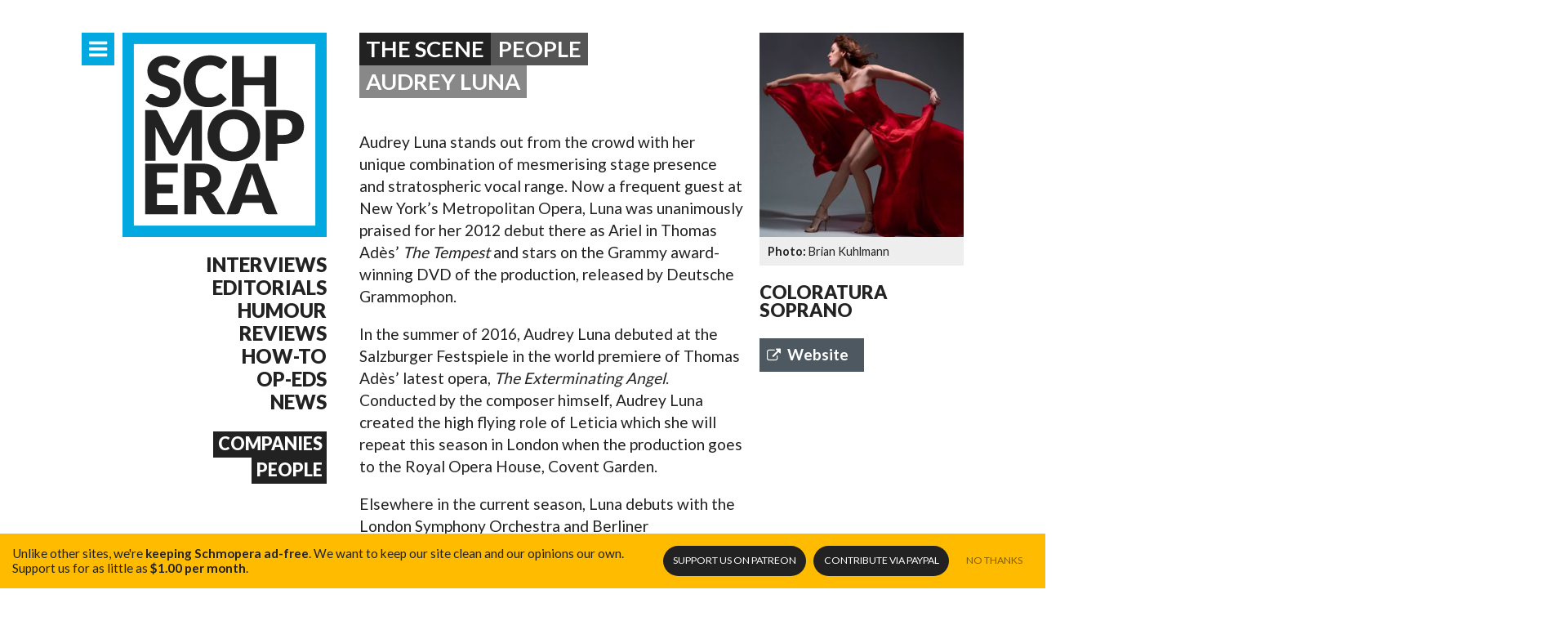

--- FILE ---
content_type: text/html
request_url: https://www.schmopera.com/scene/people/audrey-luna/
body_size: 6581
content:
<!doctype html><html class="no-js __dontnag" lang=en-ca><head><meta charset=utf-8><meta http-equiv=x-ua-compatible content="IE=edge"><title>Audrey Luna</title><meta name=description content="Audrey Luna stands out from the crowd with her unique combination of mesmerising stage presence and stratospheric vocal range. Now a frequent guest at New York’s Metropolitan Opera, Luna was unanimously praised for her 2012 debut there as Ariel in Thomas Adès’ The Tempest and stars on the Grammy award-winning DVD of the production, released by Deutsche Grammophon.
In the summer of 2016, Audrey Luna debuted at the Salzburger Festspiele in the world premiere of Thomas Adès’ latest opera, The Exterminating Angel."><meta name=viewport content="width=device-width,initial-scale=1,minimum-scale=1,maximum-scale=1,user-scalable=no"><meta name=mobile-web-app-capable content=yes><meta name=apple-mobile-web-app-capable content=yes><meta name=theme-color content=#00a9e0><meta property=og:site_name content=Schmopera><meta property=og:title content="Audrey Luna"><meta property=og:type content=profile><meta property=og:url content=https://www.schmopera.com/scene/people/audrey-luna/><meta property=og:image content=https://res.cloudinary.com/schmopera/image/upload/w_740,h_740,c_fill,g_face/v1545409169/media/webhook-uploads/1474035274543/2016-09-16---Audrey-Luna-credit-Brian-Kuhlmann.jpg.jpg><meta property=og:description content="Audrey Luna stands out from the crowd with her unique combination of mesmerising stage presence and stratospheric vocal range. Now a frequent guest at New York’s Metropolitan Opera, Luna was unanimously praised for her 2012 debut there as Ariel in Thomas Adès’ The Tempest and stars on the Grammy award-winning DVD of the production, released by Deutsche Grammophon.
In the summer of 2016, Audrey Luna debuted at the Salzburger Festspiele in the world premiere of Thomas Adès’ latest opera, The Exterminating Angel."><link rel=canonical href=https://www.schmopera.com/scene/people/audrey-luna/><link rel="shortcut icon" href=/images/favicon.png><link rel=apple-touch-icon href=/images/touch-icon.png><link rel=stylesheet href=https://www.schmopera.com/sass/schmopera.min.514ab1a27488a250f8d5b2976ff4dcaff9df0501f395c29ac8c33c50623eee5f.css></head><body><div id=main class="container m-scene"><header class=page--header><a href=/ class=site-branding title="Back to home page"><h1>Kidon Choi</h1></a><nav class=nav--jump><a href=#nav-primary class="nav--icon nav--primary-toggle" target=_self title="Primary Navigation"><i class=icon-menu></i><i class=icon-cancel></i></a></nav><nav class=nav--sections id=nav--sections><ul><li><a href=/categories/interview/>Interviews</a></li><li><a href=/categories/editorial/>Editorials</a></li><li><a href=/categories/humour/>Humour</a></li><li><a href=/categories/review/>Reviews</a></li><li><a href=/categories/how-to/>How-to</a></li><li><a href=/categories/op-ed/>Op-Eds</a></li><li><a href=/categories/news/>News</a></li></ul><ul><li><h4><a href=/scene/companies/>Companies</a></h4></li><li><h4><a href=/scene/people/>People</a></h4></li></ul></nav></header><div class=content--main><article class="scene--single __person"><header class=scene--single_masthead><h1 class=pill>The Scene</h1><h1 class="pill __sub"><a href=/scene/people>People</a></h1><h1 class="pill ___sub">Audrey Luna</h1></header><section class=scene--single_hero><a href=https://res.cloudinary.com/schmopera/image/upload/v1545409169/media/webhook-uploads/1474035274543/2016-09-16---Audrey-Luna-credit-Brian-Kuhlmann.jpg.jpg rel=lightbox data-lightbox=https://res.cloudinary.com/schmopera/image/upload/w_1360,h_1360,c_fill,g_face/v1545409169/media/webhook-uploads/1474035274543/2016-09-16---Audrey-Luna-credit-Brian-Kuhlmann.jpg.jpg title="Audrey Luna - Photo by Brian Kuhlmann"><figure><picture>
<img src="[data-uri]" data-srcset="https://res.cloudinary.com/schmopera/image/upload/w_300,h_300,c_fill,g_face/v1545409169/media/webhook-uploads/1474035274543/2016-09-16---Audrey-Luna-credit-Brian-Kuhlmann.jpg.jpg 1x, https://res.cloudinary.com/schmopera/image/upload/w_600,h_600,c_fill,g_face/v1545409169/media/webhook-uploads/1474035274543/2016-09-16---Audrey-Luna-credit-Brian-Kuhlmann.jpg.jpg 2x" alt="Audrey Luna" media="(min-width: 40em)" class=lazyload></picture><figcaption>Brian Kuhlmann</figcaption></figure></a><div class=single--scene_meta><h3>Coloratura soprano</h3><nav class=nav--share><a href=http://audrey-luna.com/ class="social--web pill" target=_blank><i class=icon-web></i>Website</a></nav></div></section><section class=scene--single_bio><p>Audrey Luna stands out from the crowd with her unique combination of mesmerising stage presence and stratospheric vocal range. Now a frequent guest at New York’s Metropolitan Opera, Luna was unanimously praised for her 2012 debut there as Ariel in Thomas Adès’ <em>The Tempest</em> and stars on the Grammy award-winning DVD of the production, released by Deutsche Grammophon.</p><p>In the summer of 2016, Audrey Luna debuted at the Salzburger Festspiele in the world premiere of Thomas Adès’ latest opera, <em>The Exterminating Angel</em>. Conducted by the composer himself, Audrey Luna created the high flying role of Leticia which she will repeat this season in London when the production goes to the Royal Opera House, Covent Garden.</p><p>Elsewhere in the current season, Luna debuts with the London Symphony Orchestra and Berliner Philharmoniker under Sir Simon Rattle in Peter Sellar’s semi-staging of Ligeti’s <em>Le Grand Macabre</em>, singing both Venus and Gepopo. Audrey Luna also collaborates for the first time with Peter Eötvös performing his latest commission, <em>Sirens</em>, with the Calder Quartet at Tonhalle in Zürich, IRCAM Paris and at the Donaueschingen Festival, and closes the season with the Seattle Symphony Orchestra in Ligeti’s <em>Requiem</em>.
 
Highlights of Luna’s operatic portfolio include her 2015 Wiener Staatsoper debut in <em>The Tempest</em>, conducted by Adès; Fiakermilli (<em>Arabella</em>) and Olympia (<em>Les contes d’Hoffmann</em>) at The Met; Zerbinetta (<em>Ariadne auf Naxos</em>) at the Lyric Opera of Chicago and Tanglewood Festival; the title role in <em>Lucia di Lammermoor</em> with Opera Naples; Olympia at Den Norske Opera; and the creation of the role of The Accuser in the world premiere of Bright Sheng’s <em>Madame Mao</em> at Santa Fe Opera. As a resident artist at Pittsburgh Opera, Audrey sang a number of roles including Adina (<em>L’elisir d’amore</em>), Giulietta (<em>I Capuleti e i Montecchi</em>) and Erisbe (Cavalli’s <em>L’Ormindo</em>) and also counts Cunegonde (<em>Candide</em>), Gilda (<em>Rigoletto</em>) and Madame Mao (<em>Nixon in China</em>) among her wider repertoire.</p><p>Recent concert appearances include Orff’s <em>Carmina Burana</em> with the Colorado Symphony Orchestra and Andrew Litton, <em>Le Grand Macabre</em> with the New York Philharmonic and Alan Gilbert, Unsuk Chin’s <em>Cantatrix Sopranica</em> with the Los Angeles Philharmonic and Benjamin Shwartz and Scenes from <em>The Tempest</em> with the San Francisco Symphony and Pablo Heras-Casado.</p></section><section class=scene--single_company><h2 class=pill>Related Companies</h2><nav class="scene--list __micro __full"><ul><li><a href=https://www.schmopera.com/scene/companies/the-metropolitan-opera/><img src="[data-uri]" data-srcset="https://res.cloudinary.com/schmopera/image/upload/w_100,h_100,c_fill,g_face/v1545409169/media/webhook-uploads/1446317922186/Logo---Met.jpg.jpg 1x, https://res.cloudinary.com/schmopera/image/upload/w_200,h_200,c_fill,g_face/v1545409169/media/webhook-uploads/1446317922186/Logo---Met.jpg.jpg 2x" alt="The Metropolitan Opera" media="(min-width: 40em)" class=lazyload>
<span>The Metropolitan Opera</span></a></li><li><a href=https://www.schmopera.com/scene/companies/royal-opera-house/><img src="[data-uri]" data-srcset="https://res.cloudinary.com/schmopera/image/upload/w_100,h_100,c_fill,g_face/v1545409169/media/webhook-uploads/1446316976139/Logo---ROH.jpg.jpg 1x, https://res.cloudinary.com/schmopera/image/upload/w_200,h_200,c_fill,g_face/v1545409169/media/webhook-uploads/1446316976139/Logo---ROH.jpg.jpg 2x" alt="Royal Opera House" media="(min-width: 40em)" class=lazyload>
<span>Royal Opera House</span></a></li><li><a href=https://www.schmopera.com/scene/companies/salzburg-festival/><img src="[data-uri]" data-srcset="https://res.cloudinary.com/schmopera/image/upload/w_100,h_100,c_fill,g_face/v1545409169/media/webhook-uploads/1443026708145/SalzburgFestivalLogo.jpg.jpg 1x, https://res.cloudinary.com/schmopera/image/upload/w_200,h_200,c_fill,g_face/v1545409169/media/webhook-uploads/1443026708145/SalzburgFestivalLogo.jpg.jpg 2x" alt="Salzburg Festival" media="(min-width: 40em)" class=lazyload>
<span>Salzburg Festival</span></a></li><li><a href=https://www.schmopera.com/scene/companies/wiener-staatsoper/><img src="[data-uri]" data-srcset="https://res.cloudinary.com/schmopera/image/upload/w_100,h_100,c_fill,g_face/v1545409169/media/webhook-uploads/1428205693245/g_staatsoper_w.jpg.jpg 1x, https://res.cloudinary.com/schmopera/image/upload/w_200,h_200,c_fill,g_face/v1545409169/media/webhook-uploads/1428205693245/g_staatsoper_w.jpg.jpg 2x" alt="Wiener Staatsoper" media="(min-width: 40em)" class=lazyload>
<span>Wiener Staatsoper</span></a></li></ul></nav></section><nav class=scene--single_articles><h1 class=pill>Related articles</h1><ul class="post--list __mini"><li class=post--list-item><a href=https://www.schmopera.com/lopez-sings-a-nuanced-violetta-in-fgos-traviata/ class=post--list-item><picture class=post--list-image>
<img src="[data-uri]" data-srcset="https://res.cloudinary.com/schmopera/image/upload/w_370,h_245,c_fill,g_faces/v1700232379/sqFG_traviata_Eric_Joannes_Traviata-1752.jpg 1x, https://res.cloudinary.com/schmopera/image/upload/w_740,h_490,c_fill,g_faces/v1700232379/sqFG_traviata_Eric_Joannes_Traviata-1752.jpg 2x" alt="López sings a nuanced Violetta in FGO's Traviata" media="(min-width: 40em)" class=lazyload></picture><div class=post--list-title><h1><span title="López sings a nuanced Violetta in FGO's Traviata">López sings a nuanced Violetta in FGO&#39;s Traviata</span></h1><em class=post--meta-category>Review</em></div></a></li><li class=post--list-item><a href=https://www.schmopera.com/vancouver-operas-glittery-magic-flute/ class=post--list-item><picture class=post--list-image>
<img src="[data-uri]" data-srcset="https://res.cloudinary.com/schmopera/image/upload/w_370,h_245,c_fill,g_faces/v1698325681/sqVO_The_Magic_Flute_-_Kirsten_MacKinnon_and_Owen_McCausland_-_Emily_Cooper_Photography.jpg 1x, https://res.cloudinary.com/schmopera/image/upload/w_740,h_490,c_fill,g_faces/v1698325681/sqVO_The_Magic_Flute_-_Kirsten_MacKinnon_and_Owen_McCausland_-_Emily_Cooper_Photography.jpg 2x" alt="Vancouver Opera's glittery Magic Flute" media="(min-width: 40em)" class=lazyload></picture><div class=post--list-title><h1><span title="Vancouver Opera's glittery Magic Flute">Vancouver Opera&#39;s glittery Magic Flute</span></h1><em class=post--meta-category>Review</em></div></a></li><li class=post--list-item><a href=https://www.schmopera.com/layered-comedy-flight/ class=post--list-item><picture class=post--list-image>
<img src="[data-uri]" data-srcset="https://res.cloudinary.com/schmopera/image/upload/w_370,h_245,c_fill,g_faces/v1545409169/media/webhook-uploads/1531422311199/sqDSC_6359.jpg.jpg 1x, https://res.cloudinary.com/schmopera/image/upload/w_740,h_490,c_fill,g_faces/v1545409169/media/webhook-uploads/1531422311199/sqDSC_6359.jpg.jpg 2x" alt="Layered comedy: Flight" media="(min-width: 40em)" class=lazyload></picture><div class=post--list-title><h1><span title="Layered comedy: Flight">Layered comedy: Flight</span></h1><em class=post--meta-category>Review</em></div></a></li><li class=post--list-item><a href=https://www.schmopera.com/in-review-the-exterminating-angel-at-roh/ class=post--list-item><picture class=post--list-image>
<img src="[data-uri]" data-srcset="https://res.cloudinary.com/schmopera/image/upload/w_370,h_245,c_fill,g_faces/v1545409169/media/webhook-uploads/1493125431453/2017-04-25---Square-IESTYN-DAVIES-SALLY-MATTHEWS-C-ROH-PHOTO-BY-CLIVE-BARDA.jpg.jpg 1x, https://res.cloudinary.com/schmopera/image/upload/w_740,h_490,c_fill,g_faces/v1545409169/media/webhook-uploads/1493125431453/2017-04-25---Square-IESTYN-DAVIES-SALLY-MATTHEWS-C-ROH-PHOTO-BY-CLIVE-BARDA.jpg.jpg 2x" alt="In review: The Exterminating Angel at ROH" media="(min-width: 40em)" class=lazyload></picture><div class=post--list-title><h1><span title="In review: The Exterminating Angel at ROH">In review: The Exterminating Angel at ROH</span></h1><em class=post--meta-category>Review</em></div></a></li><li class=post--list-item><a href=https://www.schmopera.com/why-opera-fans-love-to-namedrop/ class=post--list-item><picture class=post--list-image>
<img src="[data-uri]" data-srcset="https://res.cloudinary.com/schmopera/image/upload/w_370,h_245,c_fill,g_faces/v1545409169/media/webhook-uploads/1490266757538/2017-03-23---Stars.jpg.jpg 1x, https://res.cloudinary.com/schmopera/image/upload/w_740,h_490,c_fill,g_faces/v1545409169/media/webhook-uploads/1490266757538/2017-03-23---Stars.jpg.jpg 2x" alt="Why opera fans love to name-drop" media="(min-width: 40em)" class=lazyload></picture><div class=post--list-title><h1><span title="Why opera fans love to name-drop">Why opera fans love to name-drop</span></h1><em class=post--meta-category>Editorial</em></div></a></li><li class=post--list-item><a href=https://www.schmopera.com/201718-at-the-met-are-conservative-seasons-the-way-to-go/ class=post--list-item><picture class=post--list-image>
<img src="[data-uri]" data-srcset="https://res.cloudinary.com/schmopera/image/upload/w_370,h_245,c_fill,g_faces/v1545409169/media/webhook-uploads/1487347679648/2017-02-17---Met-1718.jpg.jpg 1x, https://res.cloudinary.com/schmopera/image/upload/w_740,h_490,c_fill,g_faces/v1545409169/media/webhook-uploads/1487347679648/2017-02-17---Met-1718.jpg.jpg 2x" alt="2017/18 at the Met: are conservative seasons the way to go?" media="(min-width: 40em)" class=lazyload></picture><div class=post--list-title><h1><span title="2017/18 at the Met: are conservative seasons the way to go?">2017/18 at the Met: are conservative seasons the way to go?</span></h1><em class=post--meta-category>Editorial</em></div></a></li><li class=post--list-item><a href=https://www.schmopera.com/talking-with-singers-audrey-luna/ class=post--list-item><picture class=post--list-image>
<img src="[data-uri]" data-srcset="https://res.cloudinary.com/schmopera/image/upload/w_370,h_245,c_fill,g_faces/v1545409169/media/webhook-uploads/1474035544822/2016-09-16---Audrey-Luna-credit-Brian-Kuhlmann.jpg.jpg 1x, https://res.cloudinary.com/schmopera/image/upload/w_740,h_490,c_fill,g_faces/v1545409169/media/webhook-uploads/1474035544822/2016-09-16---Audrey-Luna-credit-Brian-Kuhlmann.jpg.jpg 2x" alt="Talking with singers: Audrey Luna" media="(min-width: 40em)" class=lazyload></picture><div class=post--list-title><h1><span title="Talking with singers: Audrey Luna">Talking with singers: Audrey Luna</span></h1><em class=post--meta-category>Interview</em></div></a></li></ul></nav><script>document.addEventListener('DOMContentLoaded',function(){initGallery();});</script></article><section class=newsletter--signup><h3 class=pill>Schmopera Newsletter</h3><p>Interested in getting a monthly recap of all the interesting things happening in the land of opera? Sign up to our newsletter and we'll be happy to send one out to you!</p><form action="//schmopera.us10.list-manage.com/subscribe/post?u=acc090fc4003be504d2de2de7&amp;id=740308c52c" method=post id=mc-embedded-subscribe-form name=mc-embedded-subscribe-form class=validate target=_blank novalidate><fieldset><label for=mce-EMAIL>Email Address</label>
<input type=email name=EMAIL class="required email" id=mce-EMAIL placeholder=youremail@address.com>
<button type=submit id=mc-embedded-subscribe><i class=icon-arrow-right></i></button><div style=position:absolute;left:-5e3px><input type=text name=b_acc090fc4003be504d2de2de7_740308c52c tabindex=-1></div></fieldset></form></section></div></div><footer class=page--footer><div class=container><a href=/ class=site-branding title="Back to home page"><h1>{% block title %}{ site_title|default('Schmopera') }{% endblock %}</h1></a><section class=footer--posts><h3>Recent Posts</h3><ul class="post--list __micro"><li><a href=https://www.schmopera.com/rigoletto-stellar-cast-shattering-gilda/ class=post--list-title><em class=post--list-meta-date>11.10.25</em><h4>Rigoletto: Stellar cast, shattering Gilda</h4></a></li><li><a href=https://www.schmopera.com/kidon-choi-on-pagliacci-we-watch-tragedy-like-its-entertainment/ class=post--list-title><em class=post--list-meta-date>10.11.25</em><h4>Kidon Choi on Pagliacci: &#39;We watch tragedy like it&#39;s entertainment.&#39;</h4></a></li><li><a href=https://www.schmopera.com/pene-pati-revels-in-superb-accompaniment-in-recital-and-the-recording-studio/ class=post--list-title><em class=post--list-meta-date>10.11.25</em><h4>Pene Pati revels in superb accompaniment — in recital and the recording studio</h4></a></li><li><a href=https://www.schmopera.com/golden-age-an-exception-to-the-rule/ class=post--list-title><em class=post--list-meta-date>09.21.25</em><h4>Golden Age: An Exception to the Rule</h4></a></li><li><a href=https://www.schmopera.com/elza-van-den-heever-and-the-met-orchestra-a-stunning-all-strauss-program/ class=post--list-title><em class=post--list-meta-date>07.08.25</em><h4>Elza van den Heever and the MET Orchestra: A stunning all-Strauss program</h4></a></li><li><a href=https://www.schmopera.com/the-tin-angel-le-jazz-cold/ class=post--list-title><em class=post--list-meta-date>07.08.25</em><h4>The Tin Angel: Le jazz cold</h4></a></li></ul></section><section class=footer--info><h3>More info</h3><nav><ul><li><a href=/about/>About Schmopera</a></li><li><a href=/authors/>Our Authors</a></li><li><a href=/about/contact/>Contact information</a></li><li><a href=/about/contribute/>Contribute</a></li><li><a href=/about/advertising/>Advertising</a></li><li><a href=/about/media-relations/>Media Relations</a></li></ul><h3>Social</h3><ul><li><a href=https://www.facebook.com/schmopera class=social--facebook>Facebook</a></li><li><a href=https://www.twitter.com/schmopera class=social--twitter>Twitter</a></li><li><a href=https://www.youtube.com/channel/UCbNNVvl8UZY-3ghpG2YhTtg class=social--youtube>Youtube</a></li></ul></nav></section></div><section class=footer--about><div class=container><img class="lazyload footer--about-profile" data-src=/images/jenna.jpg alt="{ object.name }" alt="Jenna's Profile"><div class=footer--about-info><p class=footer--about-info-hero>Schmopera is the brainchild of <strong>Jenna Simeonov</strong></p><p>Jenna is the editor and co-creator of Schmopera.com. She's a pianist and vocal coach, and her work in opera allows her to present a truly insider look at the industry and its artists. Jenna is also a contributor for The Globe and Mail and Opera Canada magazine.</p></div></div></section></footer><nav id=nav-primary class=nav--primary><div class=container><section class=nav--primary_content><nav class=nav--share><h3>Share this page</h3><a href="https://www.facebook.com/sharer/sharer.php?u=https%3a%2f%2fwww.schmopera.com%2f&" class="social--facebook pill" title="Share on Facebook" target=_blank><i class=icon-facebook></i>Share <em class=social--count_facebook data-url=https://www.schmopera.com/kidon-choi-on-pagliacci-we-watch-tragedy-like-its-entertainment/></em></a><a href="https://twitter.com/share?url=https%3a%2f%2fwww.schmopera.com%2f&via=schmopera&text=Schmopera.com" class="social--twitter pill" title="Share on Twitter" target=_blank><i class=icon-twitter></i>Tweet <em class=social--count_twitter data-url=https://www.schmopera.com/kidon-choi-on-pagliacci-we-watch-tragedy-like-its-entertainment/></em></a></nav><nav class=nav--primary_sitemap><h3>The Blog</h3><ul><li><a href=/>All Articles</a></li><li><a href=/categories/editorial/>Editorials</a></li><li><a href=/categories/how-to/>How-to</a></li><li><a href=/categories/humour/>Humour</a></li><li><a href=/categories/interview/>Interviews</a></li><li><a href=/categories/news/>News</a></li><li><a href=/categories/op-ed/>Op-Eds</a></li><li><a href=/categories/review/>Reviews</a></li><li><a href=/authors/>Authors</a></li></ul><h3>The Scene</h3><ul><li><a href=/scene/companies>Companies</a></li><li><a href=/scene/people>People</a></li></ul><h3>Get Involved</h3><ul><li><a href=/about/contribute/>Contribute</a></li><li><a href=/about/invite-us/>Invite us</a></li></ul><h3>Schmopera</h3><ul><li><a href=/about/>About</a></li><li><a href=/about/contact/>Contact us</a></li><li><a href=/about/media-relations/>Media Relations</a></li><li><a href=/about/advertising/>Advertising</a></li><li><a href=/about/marketing/>Marketing</a></li></ul></nav><nav class=nav--primary_recent-articles><a href><h3>Recent Articles</h3></a><ul class="post--list __micro"><li><a href=https://www.schmopera.com/rigoletto-stellar-cast-shattering-gilda/ class=post--list-title><em class=post--list-meta-date>11.10.25</em><h4>Rigoletto: Stellar cast, shattering Gilda</h4></a></li><li><a href=https://www.schmopera.com/kidon-choi-on-pagliacci-we-watch-tragedy-like-its-entertainment/ class=post--list-title><em class=post--list-meta-date>10.11.25</em><h4>Kidon Choi on Pagliacci: &#39;We watch tragedy like it&#39;s entertainment.&#39;</h4></a></li><li><a href=https://www.schmopera.com/pene-pati-revels-in-superb-accompaniment-in-recital-and-the-recording-studio/ class=post--list-title><em class=post--list-meta-date>10.11.25</em><h4>Pene Pati revels in superb accompaniment — in recital and the recording studio</h4></a></li><li><a href=https://www.schmopera.com/golden-age-an-exception-to-the-rule/ class=post--list-title><em class=post--list-meta-date>09.21.25</em><h4>Golden Age: An Exception to the Rule</h4></a></li><li><a href=https://www.schmopera.com/elza-van-den-heever-and-the-met-orchestra-a-stunning-all-strauss-program/ class=post--list-title><em class=post--list-meta-date>07.08.25</em><h4>Elza van den Heever and the MET Orchestra: A stunning all-Strauss program</h4></a></li><li><a href=https://www.schmopera.com/the-tin-angel-le-jazz-cold/ class=post--list-title><em class=post--list-meta-date>07.08.25</em><h4>The Tin Angel: Le jazz cold</h4></a></li><li><a href=https://www.schmopera.com/the-english-consorts-giulio-cesare-in-egitto-handel-is-the-total-package/ class=post--list-title><em class=post--list-meta-date>06.23.25</em><h4>The English Consort&#39;s Giulio Ceasare in Egitto -- Handel is the total package</h4></a></li><li><a href=https://www.schmopera.com/review-la-operas-tear-jerking-star-studded-world-class-rigoletto/ class=post--list-title><em class=post--list-meta-date>06.18.25</em><h4>Review: LA Opera&#39;s tear-jerking, star-studded, world-class Rigoletto</h4></a></li><li><a href=https://www.schmopera.com/nina-stemme-onstage-at-carnegie-hall/ class=post--list-title><em class=post--list-meta-date>06.06.25</em><h4>Nina Stemme onstage at Carnegie Hall</h4></a></li><li><a href=https://www.schmopera.com/konstantin-krimmel-a-commanding-presence/ class=post--list-title><em class=post--list-meta-date>03.08.25</em><h4>Konstantin Krimmel: a commanding presence</h4></a></li></ul></nav></section></div></nav><div class=patreon_floater><p>Unlike other sites, we're <strong>keeping Schmopera ad-free</strong>. <span>We want to keep our site clean and our opinions our own.</span> Support us for as little as <strong>$1.00 per month</strong>.</p></p><nav class=nav--donate><a href=https://patreon.com/schmopera target=_blank class="donate _patreon">Support us <span>on Patreon</span></a>
<a href=https://paypal.me/schmopera target=_blank class="donate _paypal">Contribute <span>via PayPal</span></a>
<a href=# class=opt-out>No Thanks</a></nav></div><script src=https://www.schmopera.com/js/main.min.658943b11d436c1911816d7c8c2b59a8a4ed572c18f9c9e4e7729da0dc1afead.js></script><script>(function(i,s,o,g,r,a,m){i['GoogleAnalyticsObject']=r;i[r]=i[r]||function(){(i[r].q=i[r].q||[]).push(arguments)},i[r].l=1*new Date();a=s.createElement(o),m=s.getElementsByTagName(o)[0];a.async=1;a.src=g;m.parentNode.insertBefore(a,m)})(window,document,'script','//www.google-analytics.com/analytics.js','ga');ga('create','UA-46647120-1','schmopera.com');ga('require','displayfeatures');ga('require','eventTracker');ga('require','outboundLinkTracker');ga('require','urlChangeTracker');ga('send','pageview');</script><script defer src="https://static.cloudflareinsights.com/beacon.min.js/vcd15cbe7772f49c399c6a5babf22c1241717689176015" integrity="sha512-ZpsOmlRQV6y907TI0dKBHq9Md29nnaEIPlkf84rnaERnq6zvWvPUqr2ft8M1aS28oN72PdrCzSjY4U6VaAw1EQ==" data-cf-beacon='{"version":"2024.11.0","token":"31340154d0ec4159986d266e831c5e69","r":1,"server_timing":{"name":{"cfCacheStatus":true,"cfEdge":true,"cfExtPri":true,"cfL4":true,"cfOrigin":true,"cfSpeedBrain":true},"location_startswith":null}}' crossorigin="anonymous"></script>
</body></html>